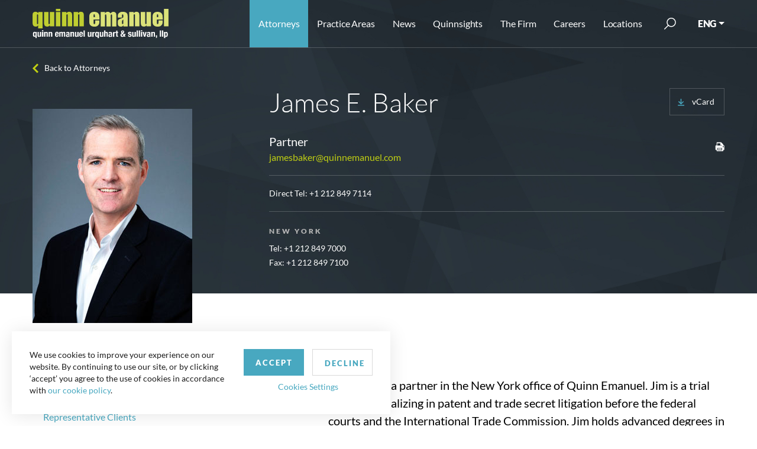

--- FILE ---
content_type: text/html; charset=utf-8
request_url: https://www.quinnemanuel.com/attorneys/baker-james-e/
body_size: 19721
content:

<!DOCTYPE html>
<html lang="en">
<head>
    <meta charset="utf-8">

    <meta name="viewport" content="width=device-width, initial-scale=1, shrink-to-fit=no">
    <meta name="format-detection" content="telephone=no" />
    <meta name="google-site-verification" content="tFjkM15kqPyBnUNW-LYSgstILkvq1Bxn6Kz3aTUfN_I" />
    <meta name="theme-color" content="#a3bb05">
    <link rel="icon" sizes="192x192" href="/useradmin-icon.png">
    <meta name="ROBOTS" content="ALL" />
    <meta name="Slurp" content="NOYDIR" />
    <meta name="Slurp" content="NOODP" />
    <meta name="msvalidate.01" content="D192DB59B1D0AF1E751FE67445203F70" />

    
    
    <title>James E. Baker | Quinn Emanuel Urquhart &amp; Sullivan, LLP</title>
                    <meta name="description" content="James E. Baker -  Quinn Emanuel attorneys are some of the most talented trial lawyers in the world. " />
                        <link rel="alternate" hreflang="en-US" href="https://www.quinnemanuel.com/attorneys/baker-james-e/" />
                        <link rel="alternate" hreflang="zh-CN" href="https://www.quinnemanuelchs.com/attorneys/baker-james-e/" />
                        <link rel="alternate" hreflang="ko" href="https://www.quinnkorea.com/attorneys/baker-james-e/" />
                        <link rel="alternate" hreflang="x-default" href="https://www.quinnemanuel.com/attorneys/baker-james-e/" />
    
    
    <script type="application/ld+json">
        {
        "@context": "http://schema.org",
        "@type": "Person",
        "name":  "James E. Baker",
        "url":  "https://www.quinnemanuel.com/attorneys/baker-james-e/",
        "image":  "https://www.quinnemanuel.com/media/cild5uv2/barker-james-2018-color.jpg",
        "jobTitle":"Partner",
        "telephone": "+1 212 849 7114",
        "email": "jamesbaker@quinnemanuel.com ",

        "worksFor": {
        "@type": "Organization",
        "name": "Quinn Emanuel"
        }


        }
    </script>

                            <link rel="canonical" href="https://www.quinnemanuel.com/attorneys/baker-james-e/" />

    <link rel="shortcut icon" href="/dist/img/favicon.ico" type="image/icon" />
    <link rel="stylesheet" href="/dist/css/style.css?v=639045482497551095" />
    <link rel="stylesheet" href="/dist/css/app.css?v=639045482497551095" />
    <link href="/css/style-dropdown-rich-text.css" rel="stylesheet" />
    <script src="/dist/js/app.js?v=639045482497551095"></script>
     <script async src="https://www.googletagmanager.com/gtag/js?id=UA-17720203-1"></script>
 <script>
            window.dataLayer = window.dataLayer || [];
            function gtag() { dataLayer.push(arguments); }
			gtag('js', new Date());
            gtag('config', 'UA-17720203-1', {
                'anonymize_ip': true,
                'cookieName': 'gaCookie',
                'cookieDomain': 'www.quinnemanuel.com',
                'cookieExpires': 63072000,   // 2 years in seconds.
                'cookieUpdate': 'true',
                'cookieFlags': 'SameSite=None; Secure',
            });
        </script>
    <script type="text/javascript">
        window._mfq = window._mfq || []; (function () {
            var mf = document.createElement("script"); mf.type = "text/javascript"; mf.async = true; mf.src = "//cdn.mouseflow.com/projects/8e58752a-4185-48a9-a4c0-1d8a0a196006.js"; document.getElementsByTagName("head")[0].appendChild(mf);
        })();
    </script>
            <script>
                (function (w, d, s, l, i) {
                    w[l] = w[l] || []; w[l].push({ 'gtm.start': new Date().getTime(), event: 'gtm.js' });
                    var f = d.getElementsByTagName(s)[0], j = d.createElement(s), dl = l != 'dataLayer' ? '&l=' + l : '';
                    j.async = true; j.src = 'https://www.googletagmanager.com/gtm.js?id=' + i + dl;
                    f.parentNode.insertBefore(j, f);
                })(window, document, 'script', 'dataLayer', 'GTM-NBGL3QC');
            </script>
        <script>
            piAId = '866552';
            piCId = '114357';
            piHostname = 'pi.pardot.com';
            (function () {
                function async_load() {
                    var s = document.createElement('script');
                    s.type = 'text/javascript';
                    s.src = ('https:' == document.location.protocol ? 'https://pi' : 'http://cdn') + '.pardot.com/pd.js';
                    var c = document.getElementsByTagName('script')[0];
                    c.parentNode.insertBefore(s, c);
                }
                if (window.attachEvent) {
                    window.attachEvent('onload', async_load);
                }
                else {
                    window.addEventListener('load', async_load, false);
                }
            })();
        </script>
        <script async="async" src="/js/avril.js" type="application/javascript"></script>
</head>
<body>
            <noscript>
                <iframe src="https://www.googletagmanager.com/ns.html?id=GTM-NBGL3QC" height="0" width="0" style="display:none;visibility:hidden"></iframe>
            </noscript>
    <div class="page-wrapper">
        <!-- Header section starts from here -->
        <header class="fixed-top">
            <nav class="navbar navbar-expand-lg">
                <div class="container">
                    <a href="/" class="navbar-brand">
        <img src="/media/phyidkre/website-logo.svg" alt=" Logo" width="230" height="50">
    </a>
                    <button class="navbar-toggler" type="button" data-toggle="collapse" data-target="#divNavbar" aria-controls="divNavbar" aria-expanded="false" aria-label="Toggle navigation">
                        <span class="navbar-toggler-icon"></span>
                    </button>
                    <div class="collapse navbar-collapse" id="divNavbar">
        <ul class="list-unstyled navbar-nav ml-auto">
            <li class="" id="liAttorney"><a href="/attorneys" title="Attorneys">Attorneys</a></li>
            <li class="dropdown" id="liPracticeAreas">
                <span class="caret" data-toggle="dropdown"></span>
                <a class="dropdown-toggle" id="linkPracticeAreas" href="/practice-areas/" aria-haspopup="true" aria-expanded="false" data-toggle="dropdown" title="Practice Areas">Practice Areas</a>
                <div class="dropdown-menu">
<div class="container">
<div class="row"><!-- LEFT COLUMN: View All + Regional Practices -->
<div class="col-md-12 col-lg-3">
<div class="practice-areas-links"><a href="/practice-areas/">View All Practice Areas</a></div>
<hr style="border-top: 1px solid #ddd; margin: 10px 0;" />
<h6 style="text-transform: uppercase; font-weight: 600; margin-bottom: 10px; color: #666;">Regional Practices</h6>
<ul class="list-unstyled mb-3">
<li><a href="/practice-areas/india-disputes-practice/">India Disputes Practice</a></li>
<li><a href="/practice-areas/latin-america-practice/">Latin America Practice</a></li>
<li><a href="/practice-areas/middle-east-north-africa-practice/">Middle East &amp; North Africa Practice</a></li>
<li><a href="/practice-areas/russia-disputes-practice/">Russia Disputes Practice</a></li>
</ul>
</div>
<!-- RIGHT SECTION: Main Practice Areas -->
<div class="col-md-12 col-lg-9">
<div class="row"><!-- First Column -->
<div class="col-md-4 col-lg-4">
<ul class="list-unstyled">
<li><a href="/practice-areas/accounting-financial-reporting-litigation/">Accounting &amp; Financial Reporting Litigation</a></li>
<li><a href="/practice-areas/antitrust-and-competition/">Antitrust &amp; Competition</a></li>
<li><a href="/practice-areas/appellate-practice/">Appellate Practice</a></li>
<li><a href="/practice-areas/art-litigation/">Art Litigation</a></li>
<li><a href="/practice-areas/artificial-intelligence/">Artificial Intelligence</a></li>
<li><a href="/practice-areas/bankruptcy-and-restructuring/">Bankruptcy &amp; Restructuring</a></li>
<li><a href="/practice-areas/blockchain-and-digital-asset-group-practice/">Blockchain and Digital Asset Practice</a></li>
<li><a href="/practice-areas/cannabis-litigation/">Cannabis Litigation</a></li>
<li><a href="/practice-areas/class-action-and-mass-arbitration-group/">Class Action and Mass Arbitration Group</a></li>
<li><a href="/practice-areas/commodities-and-derivatives/">Commodities and Derivatives</a></li>
<li><a href="/practice-areas/construction-litigation/">Construction Litigation</a></li>
<li><a href="/practice-areas/copyright-litigation/">Copyright Litigation</a></li>
<li><a href="/practice-areas/corporate-governance-litigation/">Corporate Governance Litigation</a></li>
<li><a href="/practice-areas/crisis-law-strategy-group/">Crisis Law &amp; Strategy Group</a></li>
<li><a href="/practice-areas/data-privacy-security/">Data Privacy &amp; Security</a></li>
<li><a href="/practice-areas/delaware-practice/">Delaware Practice</a></li>
<li><a href="/practice-areas/domestic-u-s-arbitration/">Domestic U.S. Arbitration</a></li>
<li><a href="/practice-areas/education-practice-group/">Education Practice Group</a></li>
<li><a href="/practice-areas/employment-litigation-and-counseling/">Employment Litigation &amp; Counseling</a></li>
<li><a href="/practice-areas/energy-sector-disputes/">Energy Sector Disputes</a></li>
<li><a href="/practice-areas/environmental-litigation/">Environmental Litigation</a></li>
</ul>
</div>
<!-- Second Column -->
<div class="col-md-4 col-lg-4">
<ul class="list-unstyled">
<li><a href="/practice-areas/environmental-social-and-governance-esg-litigation/">Environmental, Social and Governance ("ESG") Practice</a></li>
<li><a href="/practice-areas/false-claims-act/">False Claims Act</a></li>
<li><a href="/practice-areas/global-asset-recovery-practice/">Global Asset Recovery Practice</a></li>
<li><a href="/practice-areas/government-regulatory-litigation/">Government &amp; Regulatory Litigation</a></li>
<li><a href="/practice-areas/government-contracts-litigation/">Government Contracts Litigation</a></li>
<li><a href="/practice-areas/health-care-litigation/">Health Care Litigation</a></li>
<li><a href="/practice-areas/insurance-and-reinsurance-litigation/">Insurance &amp; Reinsurance Litigation</a></li>
<li><a href="/practice-areas/insurance-recovery/">Insurance Recovery</a></li>
<li><a href="/practice-areas/international-arbitration/">International Arbitration</a></li>
<li><a href="/practice-areas/international-disputes/">International Disputes</a></li>
<li><a href="/practice-areas/international-trade-commission-proceedings/">International Trade Commission Proceedings</a></li>
<li><a href="/practice-areas/internet-litigation/">Internet Litigation</a></li>
<li><a href="/practice-areas/investigations-government-enforcement-white-collar-criminal-defense-practice/">Investigations, Government Enforcement &amp; White Collar Criminal Defense Practice</a></li>
<li><a href="/practice-areas/investment-fund-litigation/">Investment Fund Litigation</a></li>
<li><a href="/practice-areas/lender-liability-and-other-banking-and-financial-institution-litigation/">Lender Liability &amp; Other Banking Financial Institution Litigation</a></li>
<li><a href="/practice-areas/life-sciences-litigation/">Life Sciences Litigation</a></li>
<li><a href="/practice-areas/litigation-representing-plaintiffs/">Litigation Representing Plaintiffs</a></li>
<li><a href="/practice-areas/media-and-entertainment-litigation/">Media &amp; Entertainment Litigation</a></li>
<li><a href="/practice-areas/mergers-acquisitions-litigation/">Mergers &amp; Acquisitions Litigation</a></li>
<li><a href="/practice-areas/partnership-and-founders-dispute-litigation/">Partnership and Founders Dispute Litigation</a></li>
</ul>
</div>
<!-- Third Column -->
<div class="col-md-4 col-lg-4">
<ul class="list-unstyled">
<li><a href="/practice-areas/patent-litigation/">Patent Litigation</a></li>
<li><a href="/practice-areas/post-grant-practice/">Post-Grant Practice</a></li>
<li><a href="/practice-areas/product-liability-and-mass-torts-litigation/">Product Liability &amp; Mass Torts Litigation</a></li>
<li><a href="/practice-areas/real-estate-litigation/">Real Estate Litigation</a></li>
<li><a href="/practice-areas/satellite-and-aerospace-litigation/">Satellite &amp; Aerospace Litigation</a></li>
<li><a href="/practice-areas/securities-enforcement-defense-practice/">Securities Enforcement Defense Practice</a></li>
<li><a href="/practice-areas/securities-litigation/">Securities Litigation</a></li>
<li><a href="/practice-areas/sexual-harassment-employment-discrimination/">Sexual Harassment &amp; Employment Discrimination</a></li>
<li><a href="/practice-areas/shareholder-activism/">Shareholder Activist Litigation</a></li>
<li><a href="/practice-areas/sovereign-litigation-arbitration-and-workouts/">Sovereign Litigation, Arbitration and Workouts</a></li>
<li><a href="/practice-areas/special-situations/" title="Special Situations">Special Situations</a></li>
<li><a href="/practice-areas/sports-litigation/">Sports Litigation</a></li>
<li><a href="/practice-areas/state-attorney-general-litigation/">State Attorney General Litigation</a></li>
<li><a href="/practice-areas/structured-finance-and-derivatives-litigation/">Structured Finance &amp; Derivatives Litigation</a></li>
<li><a href="/practice-areas/tax-disputes/">Tax Disputes</a></li>
<li><a href="/practice-areas/trade-secret-litigation/">Trade Secret Litigation</a></li>
<li><a href="/practice-areas/trademark-trade-dress-unfair-competition-false-advertising-and-publicity-rights-litigation/">Trademark, Trade Dress, Unfair Competition/False Advertising, and Publicity Rights Litigation</a></li>
<li><a href="/practice-areas/wildfire-litigation/">Wildfire Litigation</a></li>
<li><a href="/practice-areas/wills-estates-and-trusts-disputes/" title="Wills, Estates and Trusts Disputes">Wills, Estates and Trusts Disputes</a></li>
</ul>
</div>
</div>
</div>
<!-- /.col-lg-9 --></div>
<!-- /.row --></div>
<!-- /.container --></div>
            </li>
            <li class="dropdown" id="liFirmsNews">
                <span class="caret" data-toggle="dropdown"></span>
                <a class="dropdown-toggle" href="/the-firm/news-events/" aria-haspopup="true" aria-expanded="false" data-toggle="dropdown" title="News">News</a>
                <div class="dropdown-menu">
                    <div class="container">
                        <div class="row">
                            <div class="col-12 p-lg-0">
                                
                                <ul class="list-unstyled">
                                            <li><a href="/the-firm/news-events/#byNewsType=1748" title="Awards">Awards</a></li>
                                            <li><a href="/the-firm/news-events/#byNewsType=1749" title="Firm News">Firm News</a></li>
                                            <li><a href="/the-firm/news-events/#byNewsType=1753" title="Events">Events</a></li>
                                            <li><a href="/the-firm/news-events/#byNewsType=17096" title="Firm Memoranda">Firm Memoranda</a></li>
                                            <li><a href="/the-firm/news-events/#byNewsType=1750" title="Business Litigation Reports">Business Litigation Reports</a></li>

                                    
                                </ul>
                            </div>
                        </div>
                    </div>
                </div>
            </li>
            <li class="" id="liQuinnsights">
                <a href="https://quinnsights.quinnemanuel.com" title="Quinnsights" target="_blank">Quinnsights</a>
            </li>
            <li class="dropdown" id="liAboutUs">
                <span class="caret" data-toggle="dropdown"></span>
                <a class="dropdown-toggle" href="/the-firm/about-us/" aria-haspopup="true" aria-expanded="false" data-toggle="dropdown" title="The Firm">The Firm</a>
                <div class="dropdown-menu">
                    <div class="container">
                        <div class="row">
                            <div class="col-12 p-lg-0">
                                
                                <ul class="list-unstyled">
                                    <li><a href="/the-firm/about-us/">About Quinn Emanuel</a></li>
                                    
                                        <li><a href="/the-firm/our-notable-victories/" title="Our Notable Victories">Our Notable Victories</a></li>
                                                                            <li><a href="/the-firm/videos">Videos</a></li>
                                                                            <li><a href="/offices/" title="Contact Us">Contact Us</a></li>
                                                                            <li><a href="/the-firm/charitable-giving/">Charitable Giving</a></li>
                                </ul>
                            </div>
                        </div>
                    </div>
                </div>
            </li>

                <li class="dropdown" id="liCareers">
                    <span class="caret" data-toggle="dropdown"></span>
                    <a class="dropdown-toggle" href="/careers/our-culture/why-work-here/" aria-haspopup="true" aria-expanded="false" data-toggle="dropdown">Careers</a>
                    <div class="dropdown-menu">
                        <div class="container">
                            <div class="row">
                                <div class="col-md-6 p-lg-0">
                                    <h3>OUR CULTURE</h3>
                                    <ul class="list-unstyled">
                                        <li><a href="/careers/our-culture/why-work-here/">Why Work Here</a></li>
                                        <li><a href="/careers/our-culture/what-distinguishes-our-firm/">What Distinguishes Our Firm</a></li>
                                        <li><a href="/work-from-anywhere/">Work From Anywhere</a></li>
                                        <li><a href="/careers/our-culture/our-philosophy/">Our Philosophy</a></li>
                                        <li></li>
                                        <li><a href="/artists-in-residence">Artists-In-Residence Program</a></li>
                                    </ul>
                                    <h3>SUMMER PROGRAM</h3>
                                    <ul class="list-unstyled">
                                        <li><a href="/careers/summer-program/summer-program-in-a-nutshell/">Summer Program in a Nutshell</a></li>
                                        <li><a href="/careers/summer-program/summer-associate-testimonials/">Summer Associate Testimonials</a></li>
                                    </ul>
                                </div>

                                <div class="col-md-6 p-lg-0">
                                    <h3>APPLICATION PROCESS</h3>
                                    <ul class="list-unstyled">
                                        <li><a href="/careers/recruiting/recruiting-events-schedule/">Recruiting Events & Schedule</a></li>
                                        <li><a href="/careers/recruiting/frequently-asked-questions/">FAQ</a></li>
                                        <li><a href="/careers/recruiting/recruiting-contacts/">Recruiting Contacts</a></li>
                                    </ul>
                                    <h3>Careers</h3>
                                    <ul>
                                        <li>
                                            <a href="/careers/us-compensation-and-benefits/">US Compensation & Benefits</a>
                                        </li>
                                        <li>
                                            <a href="/careers/international-career-opportunities/">International Career Opportunities</a>
                                        </li>
                                    </ul>
                                </div>

                            </div>
                        </div>
                    </div>
                </li>
            <li class="dropdown" id="liLocation">
                <span class="caret" data-toggle="dropdown"></span>
                <a class="dropdown-toggle" id="linkLocation" href="/offices/" aria-haspopup="true" aria-expanded="false" aria-haspopup="true" aria-expanded="false" data-toggle="dropdown" title="Locations">Locations</a>
                    <div class="dropdown-menu">
        <div class="container">
            <div class="row">
                <div class="location-main-link">
                    <div class="practice-areas-links">
                        <a href="/offices/">View all Locations</a>
                    </div>
                </div>
                <div class="location-links">
                            <div class="">
                                <h3>Locations</h3>
                                <ul class="list-unstyled">
                                            <li><a href="/offices/abu-dhabi/" title="Abu Dhabi">Abu Dhabi</a></li>
                                            <li><a href="/offices/atlanta/" title="Atlanta">Atlanta</a></li>
                                            <li><a href="/offices/austin/" title="Austin">Austin</a></li>
                                            <li><a href="/offices/beijing/" title="Beijing">Beijing</a></li>
                                            <li><a href="/offices/berlin/" title="Berlin">Berlin </a></li>
                                            <li><a href="/offices/boston/" title="Boston">Boston</a></li>
                                            <li><a href="/offices/brussels/" title="Brussels">Brussels</a></li>
                                            <li><a href="/offices/chicago/" title="Chicago">Chicago</a></li>
                                            <li><a href="/offices/dallas/" title="Dallas">Dallas</a></li>
                                            <li><a href="/offices/dubai/" title="Dubai">Dubai</a></li>
                                            <li><a href="/offices/hamburg/" title="Hamburg">Hamburg</a></li>
                                            <li><a href="/offices/hong-kong/" title="Hong Kong">Hong Kong</a></li>
                                            <li><a href="/offices/houston/" title="Houston">Houston</a></li>
                                            <li><a href="/offices/london/" title="London">London</a></li>
                                            <li><a href="/offices/los-angeles/" title="Los Angeles">Los Angeles</a></li>
                                            <li><a href="/offices/mannheim/" title="Mannheim">Mannheim</a></li>
                                            <li><a href="/offices/miami/" title="Miami">Miami</a></li>
                                            <li><a href="/offices/munich/" title="Munich">Munich</a></li>
                                            <li><a href="/offices/neuilly-la-defense/" title="Neuilly-La Defense">Neuilly-La Defense</a></li>
                                            <li><a href="/offices/new-york/" title="New York">New York</a></li>
                                            <li><a href="/offices/paris/" title="Paris">Paris</a></li>
                                            <li><a href="/offices/perth/" title="Perth">Perth</a></li>
                                            <li><a href="/offices/riyadh/" title="Riyadh">Riyadh</a></li>
                                            <li><a href="/offices/salt-lake-city/" title="Salt Lake City">Salt Lake City</a></li>
                                            <li><a href="/offices/san-francisco/" title="San Francisco">San Francisco</a></li>
                                            <li><a href="/offices/seattle/" title="Seattle">Seattle</a></li>
                                            <li><a href="/offices/shanghai/" title="Shanghai">Shanghai</a></li>
                                            <li><a href="/offices/silicon-valley/" title="Silicon Valley">Silicon Valley</a></li>
                                            <li><a href="/offices/singapore/" title="Singapore">Singapore</a></li>
                                            <li><a href="/offices/stuttgart/" title="Stuttgart">Stuttgart</a></li>
                                            <li><a href="/offices/sydney/" title="Sydney">Sydney</a></li>
                                            <li><a href="/offices/tokyo/" title="Tokyo">Tokyo</a></li>
                                            <li><a href="/offices/washington-d-c/" title="Washington, D.C.">Washington, D.C.</a></li>
                                            <li><a href="/offices/wilmington/" title="Wilmington">Wilmington</a></li>
                                            <li><a href="/offices/zurich/" title="Zurich">Zurich</a></li>
                                </ul>
                            </div>

                </div>
            </div>
        </div>
    </div>

            </li>
        </ul>
        <div class="search-bar" id="searchBar">
            <a href="javascript:;" class="btn-search"><span class="d-none" role="button">submit</span></a>
            <form action="/search" method="post">
                
                <input name="q" id="tbxSearch" type="text" value="" placeholder="Search" />
                <input type="submit" value="" />
            </form>
        </div>
        <div class="dropdown-select">

            <a class="dropdown-toggle" href="javascript:;" data-toggle="dropdown" role="button">ENG</a>
            <div class="dropdown-menu">
                <a href="https://www.quinnemanuelchs.com/attorneys/baker-james-e/">中文</a>
            <a href="https://www.quinnkorea.com/attorneys/baker-james-e/">한국어</a>
    <a href="http://www.quinnjapan.com/">日本語</a>
            </div>
        </div>
    </div>

<script>
    function GotoSearchPage() {
        var str = $("#tbxSearch").val();

        str = str.replace(/[^a-z0-9\s\.\,\"]/gi, '').replace(/[_\s]/g, ' ');
        $("#tbxSearch").val(str);
        window.location.href = "/search?q=" + $("#tbxSearch").val();
    }
</script>
                </div>
            </nav>
            
        </header>
        <main>
            




<div class="attorney-detailPage">
    <div class="page-wrapper">
                            <section class="cmn-banner black-banner atn-dtl-bnr">
                                <img src="/dist/img/0.gif" class="div-img back-image" height="400" alt="Attorney Detail Banner">
                                <div class="container">
                                    <a class="back-link" href="javascript:;" onclick="backToList()">Back to Attorneys</a>
                                    <div class="row with-extra align-items-baseline">
                                        <div class="col-md-12 col-lg-4 left-img">
                                                                <span class="atn-img">
                                                                    <img src="/media/cild5uv2/barker-james-2018-color.jpg" alt="Baker, James E." title="Baker, James E." height="362" width="270" />
                                                                </span>

                                        </div>
                                        <div class="col-md-12 col-lg-8 right-info">
                                            <div class="name-info partner-div">
                                                <div class="atn-basic-details">
                                                    <h1>James E.  Baker</h1>
                                                    <h4>
Partner
                                                    </h4>
                                                                <a href="mailto:jamesbaker@quinnemanuel.com ">jamesbaker@quinnemanuel.com </a>


                                                </div>
                                                <div class="extra-info">
                                                    <div class="lang-area">

                                                        <a href="/vcard-generator/?id=3529" class="download">
                                                            <img src="/dist/img/dowanload.svg" alt="download" />
                                                            <span>vCard</span>
                                                        </a>
                                                    </div>
                                                    <div class="date-share socialsharer justify-content">
                                                        <ul class="list-unstyled detail-share">
                                                            
                                                            
                                                            <li onClick="javascript:printProfileBio(3529,'english');"><a title="Print
" href="javascript:;" onClick="javascript:printProfileBio(3529,'english');"><img src="/dist/img/icon-print.svg" class="svg" height="16" width="16" alt="Print Icon"></a></li>
                                                        </ul>
                                                    </div>
                                                </div>
                                            </div>
                                                    <div class="name-info new-data">
                                                        <div class="atn-basic-details">

                                                                <span class="direct-phone">

                                                                        <span>
                                                                            Direct Tel:  <a href='tel:+1 212 849 7114'>+1 212 849 7114</a>

                                                                        </span>





                                                                </span>
                                                        </div>
                                                    </div>
                                                                    <div class="atn-contact">
                                                                        <h6>New York</h6>

                                                                            <a href="tel:++1 212 849 7000">Tel: +1 212 849 7000</a>

                                                                            <span>Fax: +1 212 849 7100</span>
                                                                    </div>

                                        </div>
                                    </div>
                                </div>
                            </section>
                            <section class="new-social-layout">
                                <div class="container">
                                    <div class="row">
                                        <div class="col-12">

                                        </div>
                                    </div>
                                </div>
                            </section>
                            <!-- Attorney information -->
                            <section class="attorneys-detail">
                                <div class="container">
                                    <div class="row">
                                        <div class="col-12 col-md-5 col-lg-4 left-side">
                                            <ul id="tabs" class="list-unstyled nav nav-tabs" role="tablist">
                                                    <li class="nav-item">
                                                        <a id="tab-A" href="#pane-A" class="nav-link active" data-toggle="tab" role="tab">Biography
</a>
                                                    </li>

                                                    <li class="nav-item">
                                                        <a id="tab-B" href="#pane-B" class="nav-link" data-toggle="tab" role="tab">
                                                            Representative Clients

                                                        </a>
                                                    </li>

                                                    <li class="nav-item">
                                                        <a id="tab-C" href="#pane-C" class="nav-link" data-toggle="tab" role="tab">Notable Representations
</a>
                                                    </li>
                                                                                                        <li class="nav-item">
                                                            <a id="tab-D" href="#pane-D" class="nav-link" data-toggle="tab" role="tab">Practice Areas
</a>
                                                        </li>
                                                                                                    <li class="nav-item">
                                                        <a id="tab-E" href="#pane-E" class="nav-link" data-toggle="tab" role="tab">Education
</a>
                                                    </li>
                                                                                                    <li class="nav-item">
                                                        <a id="tab-F" href="#pane-F" class="nav-link" data-toggle="tab" role="tab">Admissions
</a>
                                                    </li>
                                                                                                

                                                    <li class="nav-item">
                                                        <a id="tab-J" href="#pane-J" class="nav-link" data-toggle="tab" role="tab">Publications and Lectures
</a>
                                                    </li>
                                                                                                    <li class="nav-item">
                                                        <a id="tab-K" href="#pane-K" class="nav-link" data-toggle="tab" role="tab">Professional Activities
</a>
                                                    </li>

                                                <li class="nav-item news-tab">
                                                    <a id="tab-L" href="#pane-L" class="nav-link" data-toggle="tab" role="tab">Recent News
</a>
                                                </li>
                                                                                            </ul>
                                        </div>
                                        <div class="col-12 col-md-7 col-lg-7 ml-auto right-side">
                                            <div id="content" class="tab-content" role="tablist">
                                                    <div id="pane-A" class="card tab-pane fade show active" role="tabpanel" aria-labelledby="tab-A">
                                                        <div class="card-header" role="tab" id="heading-A">
                                                            <a data-toggle="collapse" href="#collapse-A" aria-expanded="true" aria-controls="collapse-A">
                                                                Biography

                                                            </a>
                                                        </div>
                                                        <div id="collapse-A" class="collapse show" data-parent="#content" role="tabpanel" aria-labelledby="heading-A">
                                                            <div class="card-body">
                                                                <div class="atn-details">
                                                                    <p>Jim Baker is a partner in the New York office of Quinn Emanuel. Jim is a trial lawyer specializing in patent and trade secret litigation before the federal courts and the International Trade Commission. Jim holds advanced degrees in polymer and textile chemistry and has litigated numerous cases involving a wide array of complex technologies, including pharmaceuticals, industrial chemicals, and high-tech. Jim’s practice also includes Petitions for Inter Partes Review (IPR) and related trial proceedings before the Patent Office.</p>
<p>In the life sciences arena, Jim represents established pharmaceutical companies, biotech companies, and start-ups. Jim is known for his expertise in the area of Hatch Waxman and has counseled clients around the world with respect to life cycle management and related FDA issues. Jim also conducts due diligence for these clients with respect to their product acquisitions.       </p>
<p>Jim has been selected by Thomson Reuter’s <em>Super Lawyers </em>as a Super Lawyer in Intellectual Property Litigation in New York and a “Rising Star.”            </p>
                                                                </div>
                                                            </div>
                                                        </div>
                                                    </div>

                                                    <div id="pane-B" class="card tab-pane fade" role="tabpanel" aria-labelledby="tab-B">
                                                        <div class="card-header" role="tab" id="heading-B">
                                                            <a class="collapsed" data-toggle="collapse" href="#collapse-B" aria-expanded="false" aria-controls="collapse-B">
                                                                Representative Clients

                                                            </a>
                                                        </div>
                                                        <div id="collapse-B" class="collapse" data-parent="#content" role="tabpanel" aria-labelledby="heading-B">
                                                            <div class="card-body">
                                                                <div class="atn-details">
                                                                    <ul>
<li>Veloxis Pharmaceuticals</li>
<li>Sarepta Therapeutics</li>
<li>Opko Pharmaceuticals</li>
<li>Medytox</li>
<li>Waymo (a Google subsidiary)</li>
<li>RKW Group</li>
<li>The Dow Chemical Company</li>
<li>Avery Dennison</li>
<li>DSM Engineering Plastics</li>
</ul>
                                                                </div>
                                                            </div>
                                                        </div>
                                                    </div>

<div id="pane-C" class="card tab-pane fade" role="tabpanel" aria-labelledby="tab-C">
                                                        <div class="card-header" role="tab" id="heading-C">
                                                            <a class="collapsed" data-toggle="collapse" href="#collapse-C" aria-expanded="false" aria-controls="collapse-C">
                                                                Notable Representations

                                                            </a>
                                                        </div>
                                                        <div id="collapse-C" class="collapse" role="tabpanel" data-parent="#content" aria-labelledby="heading-C">
                                                            <div class="card-body">
                                                                <div class="atn-details">

                                                                    <ul>
<li>Representing Complainant Medytox at the International Trade Commission in trade secret action related to botulinum toxin drug products.</li>
<li>Representing Plaintiff Veloxis Pharmaceuticals in series of Hatch Waxman actions related to ENVARSUS® (tacrolimus) XR, a treatment for the prophylaxis of organ rejection in kidney transplant patients. Obtained favorable settlement in lead case with two-follow on cases pending. </li>
<li>Representing Defendant Sarepta Therapeutics in patent actions related to the gene therapy ELEVIDYS (delandistrogene-moxeparvovec-rokl), a lifesaving gene therapy treatment for Duchenne Muscular Dystrophy.</li>
<li>Represented Plaintiff Speyside Medical against Medtronic in patent action related to transcatheter aortic valve replacement surgery (TAVR). Obtained favorable settlement on the eve of trial. </li>
<li>Represented Markforged in patent action related to 3D metal printing. Complaint filed in late March and tried to a jury in July of the same year. Obtained jury verdict of noninfringement.</li>
<li>Represented Markforged in trade secret action related to 3D metal printing. Obtained favorable settlement. </li>
<li>Represented Waymo (a Google subsidiary) against Uber in patent and trade secret action related to self-driving cars. Obtained favorable settlement after week of trial. This high profile case was the subject of numerous articles, including a major story in the October 2018 edition of the New Yorker entitled “Stop, Thief.” </li>
<li>Represented Bio-Rad at the International Trade Commission in patent action related to microfluidic devices used in the preparation of DNA samples and libraries for Next Generation Sequencing (NGS). Obtained exclusion order after finding of infringement.</li>
<li>Represented Bio-Rad at the Patent Office in Inter Partes Review proceedings related to patents covering Bio-Rad’s microfluidic devices. Successfully convinced the Patent Office to deny institution of twelve petitions seeking to invalidate Bio-Rad’s patents.   </li>
<li>Represented Qiagen in patent and trade secret dispute concerning polymerase chain reaction (PCR) technology. Obtained complete dismissal of trade secret claims.  </li>
<li>Represented The Dow Chemical Company at the Patent Office in Inter Partes Review proceedings related to opaque emulsion polymers. Obtained judgment upholding validity of patents.  </li>
<li>Represented The Dow Chemical Company at International Trade Commission in patent and trade secret action related to opaque emulsion polymers. After uncovering evidence of massive spoliation by Respondents, obtained default judgment, an unprecedented 25-year exclusion order, and almost $2 million in sanctions.</li>
<li>Represented Avery Dennison against 3M in patent and antitrust action related to retroreflective sheeting. After successfully opposing motion for preliminary injunction, obtained favorable settlement.   </li>
<li>Represented Medicis Pharmaceutical in Hatch Waxman action related to the topical steroid VANOS (fluocinonide)®, a treatment for inflammation caused by several skin conditions. Settled with defendants admitting infringement and validity of the patents-in-suit.</li>
<li>Represented DSM in patent and unfair competition action related to ballistic protection materials constructed from ultra-high molecular weight polyethylene fiber.  Obtained favorable settlement.     </li>
<li>Represented Johnson &amp; Johnson subsidiary in patent arbitration related to biomimetic erythropoietin (EPO). Obtained favorable award after thirty-four days of trial.</li>
<li>Represented EKR Therapeutics in Hatch Waxman action related to CARDENE® (nicardipine) I.V., a treatment for hypertension. Obtained summary judgment of infringement.</li>
<li>Represented InterActiveCorp and LendingTree.com in patent action related to internet business methods. Successfully invalidated five of the six asserted claims and overturned the district court’s summary judgment ruling of infringement with respect to the sole-surviving claim following an appeal to the Federal Circuit. </li>
<li>Represented Stiefel Labs and Connetics in Hatch Waxman action related to OLUX (clobetasol propionate)®, a treatment for plaque psoriasis. After receiving favorable claim construction and denial of defendant’s motion for summary judgment, obtained favorable settlement.  </li>
<li>Represented Purdue Pharma in Hatch Waxman action related to OXYCONTIN (oxycodone)®.</li>
<li>Represented King Pharmaceuticals in a series of Hatch Waxman actions related to the muscle-relaxant drug SKELAXIN® (metaxalone).</li>
<li>Represented Miltex in trade secret action related to dental devices. </li>
<li>Represented Barnesandnoble.com against Amazon in first-ever patent infringement action related to online shopping methods. </li>
<li>Represented Hyosung at the International Trade Commission in patent action related to methods of manufacturing polyester used in tire cord.</li>
<li>Represented King Pharmaceuticals in $800 million acquisition of SONATA® (zaleplon) and SKELAXIN® (metaxalone) from Elan PLC.</li>
</ul>

                                                                </div>
                                                            </div>
                                                        </div>
                                                    </div>
                                                                                                        <div id="pane-D" class="card tab-pane fade" role="tabpanel" aria-labelledby="tab-D">
                                                            <div class="card-header" role="tab" id="heading-D">
                                                                <a class="collapsed" data-toggle="collapse" href="#collapse-D" aria-expanded="false" aria-controls="collapse-D">
                                                                    Practice Areas

                                                                </a>
                                                            </div>
                                                            <div id="collapse-D" class="collapse" role="tabpanel" data-parent="#content" aria-labelledby="heading-D">
                                                                <div class="card-body">
                                                                    <div class="atn-details">
                                                                            <ul>
                                                                                        <li>                    <a title='Patent Litigation' 
                    style='cursor: pointer;'
                    href='/practice-areas/patent-litigation/'>Patent Litigation</a>
</li>
                                                                                        <li>                    <a title='Life Sciences  Litigation' 
                    style='cursor: pointer;'
                    href='/practice-areas/life-sciences-litigation/'>Life Sciences  Litigation</a>
</li>
                                                                                        <li>                    <a title='Life Science: Pharmaceutical Patent Litigation' 
                    style='cursor: pointer;'
                    href='/practice-areas/life-sciences-litigation/life-science-pharmaceutical-patent-litigation/'>Life Science: Pharmaceutical Patent Litigation</a>
</li>
                                                                                        <li>                    <a title='Life Science: Biotechnology' 
                    style='cursor: pointer;'
                    href='/practice-areas/life-sciences-litigation/life-science-biotechnology/'>Life Science: Biotechnology</a>
</li>
                                                                                        <li>                    <a title='Trade Secret Litigation' 
                    style='cursor: pointer;'
                    href='/practice-areas/trade-secret-litigation/'>Trade Secret Litigation</a>
</li>
                                                                                        <li>                    <a title='Internet Litigation' 
                    style='cursor: pointer;'
                    href='/practice-areas/internet-litigation/'>Internet Litigation</a>
</li>
                                                                            </ul>

                                                                    </div>
                                                                </div>
                                                            </div>
                                                        </div>

                                                    <div id="pane-E" class="card tab-pane fade" role="tabpanel" aria-labelledby="tab-E">
                                                        <div class="card-header" role="tab" id="heading-D">
                                                            <a class="collapsed" data-toggle="collapse" href="#collapse-E" aria-expanded="false" aria-controls="collapse-E">
                                                                Education

                                                            </a>
                                                        </div>
                                                        <div id="collapse-E" class="collapse" role="tabpanel" data-parent="#content" aria-labelledby="heading-E">
                                                            <div class="card-body">
                                                                <div class="atn-details">
                                                                    <ul>
<li><strong>University of Georgia</strong><br />(J.D., <em>cum laude,</em> 2000)
<ul>
<li><em>Journal of Intellectual Property Law:</em>
<ul>
<li>Member of the Managing and Editorial Boards</li>
</ul>
</li>
</ul>
</li>
<li><strong>Georgia Institute of Technology</strong><br />(M.S., Polymer &amp; Textile Chemistry, 1997)<br />(B.S., Polymer &amp; Textile Chemistry, <em>summa cum laude</em>, 1997)</li>
</ul>
<p style="padding-left: 40px;"> </p>
<p style="padding-left: 40px;"> </p>
                                                                </div>
                                                            </div>
                                                        </div>
                                                    </div>

                                                    <div id="pane-F" class="card tab-pane fade" role="tabpanel" aria-labelledby="tab-F">
                                                        <div class="card-header" role="tab" id="heading-F">
                                                            <a class="collapsed" data-toggle="collapse" href="#collapse-F" aria-expanded="false" aria-controls="collapse-F">
                                                                Admissions

                                                            </a>
                                                        </div>
                                                        <div id="collapse-F" class="collapse" role="tabpanel" data-parent="#content" aria-labelledby="heading-F">
                                                            <div class="card-body">
                                                                <div class="atn-details">
                                                                    <ul>
<li>The State Bar of New York</li>
<li>United States Court of Appeals:
<ul>
<li>Federal Circuit</li>
</ul>
</li>
<li>United States District Courts:
<ul>
<li>Southern District of New York</li>
<li>Eastern District of New York</li>
</ul>
</li>
</ul>
                                                                </div>
                                                            </div>
                                                        </div>
                                                    </div>





                                                    <div id="pane-J" class="card tab-pane fade" role="tabpanel" aria-labelledby="tab-J">
                                                        <div class="card-header" role="tab" id="heading-J">
                                                            <a class="collapsed" data-toggle="collapse" href="#collapse-J" aria-expanded="false" aria-controls="collapse-J">
                                                                Publications & Lectures
                                                            </a>
                                                        </div>
                                                        <div id="collapse-J" class="collapse" role="tabpanel" data-parent="#content" aria-labelledby="heading-J">
                                                            <div class="card-body">
                                                                <div class="atn-details">
                                                                    <ul>
<li><em>Patent Litigation, </em>Harvard Law School, Intellectual Property Law Association, Spring 2022</li>
<li><em>Generic Biologics, </em>New York, 2006</li>
<li><em>The Latest on Hatch-Waxman Litigation, </em>C5 Conference, “US Patents: A Comprehensive Guide to US Patent Law, Prosecution and Litigation for European Patent Practitioners,” London, 2005</li>
<li><em>The Doctrine of Equivalents:  Where Are We Now?, </em>C5 Conference, “US Patents: A Comprehensive Guide to US Patent Law, Prosecution and Litigation for European Patent Practitioners,” London, 2005</li>
<li><em>Markman Claim Construction Practice in US Patent Litigation, </em>C5 Conference, “US Patents: A Comprehensive Guide to US Patent Law, Prosecution and Litigation for European Patent Practitioners,” London, 2005</li>
<li><em>Merck v. Integra Lifesciences, </em>New York, 2005</li>
<li>K. Nagapudi, J. Hunt, C. Shepherd, J. Baker, H. Beckham, “Synthesis, dynamic mechanical, and solid-state NMR spectroscopy of crown-ether based linear aliphatic polyurethane rotaxanes,” Macromolecular Chemistry and Physics 200, 2541-2550 (1999)</li>
</ul>
                                                                </div>
                                                            </div>
                                                        </div>
                                                    </div>

                                                    <div id="pane-K" class="card tab-pane fade" role="tabpanel" aria-labelledby="tab-K">
                                                        <div class="card-header" role="tab" id="heading-K">
                                                            <a class="collapsed" data-toggle="collapse" href="#collapse-K" aria-expanded="false" aria-controls="collapse-K">
                                                                Professional Activities

                                                            </a>
                                                        </div>
                                                        <div id="collapse-K" class="collapse" role="tabpanel" data-parent="#content" aria-labelledby="heading-K">
                                                            <div class="card-body">
                                                                <div class="atn-details">
                                                                    <ul>
<li>Member, American Bar Association</li>
<li>Member, New York State Bar Association</li>
<li>Member, Association of the Bar of the City of New York</li>
</ul>
                                                                </div>
                                                            </div>
                                                        </div>
                                                    </div>
                                                <div id="pane-L" class="card tab-pane fade news-tab" role="tabpanel" aria-labelledby="tab-L">
                                                    <div class="card-header" role="tab" id="heading-L">
                                                        <a class="collapsed" data-toggle="collapse" href="#collapse-L" aria-expanded="false" aria-controls="collapse-L">
                                                            Recent News

                                                        </a>
                                                    </div>
                                                    <div id="collapse-L" class="collapse" role="tabpanel" data-parent="#content" aria-labelledby="heading-L">
                                                        <div class="card-body">
                                                            <div class="atn-details" id="dvAttorneyNewsList">

                                                            </div>
                                                        </div>
                                                    </div>
                                                </div>

                                                                                            </div>
                                        </div>
                                    </div>
                                </div>
                            </section>
                        </div>


<script type="text/javascript">
    $("#liAttorney").addClass("active");
    if (0 !== 1) {
        $("#heading-L").hide();
        $(".news-tab").hide();
    }
    if ($(window).width() > 991) {
        $('.attorneys-detail #tabs li a').click(function (e) {
            $('html, body').animate({
                scrollTop: $('.attorneys-detail').offset().top - 180
            }, 'slow');
        });
    }
    function printProfileBio(id, lang) {
        var isSafari = navigator.userAgent.toLowerCase().indexOf('safari/') > -1;
        var url = "http://" + window.location.host + '/printbio/?pid=' + id + '&lan=' + lang;

        if (isSafari) {
            var w = window.open(url, "PrintWindow", "status=no,height=650,width=750,resizable,left=50,top=50");
            return w ? false : true;

        }
        else {
            var windowObject = window.open(url, 'PrintWindow', 'width=750,height=650,top=50,left=50,toolbars=no,scrollbars=yes,status=no,resizable=yes');
            windowObject.focus();
        }
    }

    function backToList() {
        var splt = window.location.href.toString().split("#");
        var redUrl = "";
        if (splt.length > 1) {
            redUrl = "/attorneys#" + splt[1];
        }
        else {
            redUrl = "/attorneys";
        }
        window.location.href = redUrl;
    }

    function LoadAttorneyNewsList(pageNumber, isNext) {
        $("#dvAttorneyNewsList").html("");
        var currentPage;
        if (isNext) {
            currentPage = pageNumber + 1;

        } else {
            currentPage = pageNumber - 1;
        }

        var postUrlData = "rootNodeId="+ 1054+ "&profileId=" + 3529 + "&pageNumber="+ currentPage;
        $.ajax({
            url: "/Umbraco/surface/AttorneysListSurface/GetAttorneyNewsListByPaging?" + postUrlData,
            async: true,
            type: 'POST',
            dataType:"html",
            success: function (resp) {
                $("#dvAttorneyNewsList").html(resp);
            }
        });
    }

    function GoToAttorneyInfo(url) {
        var splt = window.location.href.toString().split("#");
        var redUrl = "";
        if (splt.length > 1) {
            redUrl = "#" + splt[1];
        }
        window.location.href = url + redUrl;
        return false;
    }

    function GoTabContent(tabName) {
        $("#tab-" + tabName).click();
        $("#heading-" + tabName+" a").click();
    }
</script>
</div>
<script type="text/javascript">
    $(document).ready(function () {
        if ($(window).width() < 767) {
            $('.tab-pane').on('shown.bs.collapse', function (e) {
                var $panel = $(this).closest('.tab-pane');
                $('html,body').animate({
                    scrollTop: $panel.offset().top - $('header').height()
                }, 500);
            });
        }
    });

    function backToList() {
        var splt = window.location.href.toString().split("#");
        var redUrl = "";
        if (splt.length > 1) {
            redUrl = "/attorneys#" + splt[1];
        }
        else {
            redUrl = "/attorneys";
        }
        window.location.href = redUrl;
        //history.back(-1);
    }
</script>
        </main>
        <footer class="sticky-stopper" id="footer-content">
            <div class="container">
<div class="social-icons"><a rel="noopener" href="https://www.youtube.com/channel/UCuAVJTZ1TkX9gPmf5ciJSjA" target="_blank"><img src="/images/YouTube.svg" alt="YouTube" /></a> <a rel="noopener" href="https://www.facebook.com/QETrialLawyers/" target="_blank"><img src="/images/facebook-icon.svg" alt="Facebook" /></a> <a rel="noopener" href="https://twitter.com/quinnemanuel" target="_blank"><img src="/images/twitter-icon.svg" alt="Twitter" /></a> <a rel="noopener" href="https://www.instagram.com/quinnemanuel/" target="_blank"><img src="/images/insta-icon.svg" alt="Instagram" /></a> <a rel="noopener" href="https://www.linkedin.com/company/quinn-emanuel/" target="_blank"><img src="/images/linkedin-icon.svg" alt="Linkedin" /></a></div>
<div class="copy-txt">
<ul>
<li>© 2026   <a href="/"><img src="/images/footerlogo.png" alt="footer logo" width="200" height="11" /></a></li>
<li><a href="/offices/">Contact Us</a></li>
<li><a href="/privacy-policy/" title="Privacy Policy">Privacy Policy</a></li>
<li>All rights reserved. Attorney advertising. Prior results do not guarantee similar outcome. Amounts listed may be aggregates.</li>
</ul>
<span class="d-block">For media inquiries, please contact us at <a href="mailto:publicrelations@quinnemanuel.com">publicrelations@quinnemanuel.com</a></span> Design by <a rel="noopener" href="https://www.spinxdigital.com/" target="_blank" title="Website Design Company in Los Angeles">SPINX Digital</a></div>
</div>
            <!-- AudioEye JS: 10.21.2025 -->
            
            <!-- AudioEye JS: 12.31.2025 -->
                <script type="text/javascript">!function () { var b = function () { window.__AudioEyeSiteHash = "5a14fa13c722f23cdfccbdb6d07acdc4"; var a = document.createElement("script"); a.src = "https://wsmcdn.audioeye.com/aem.js"; a.type = "text/javascript"; a.setAttribute("async", ""); document.getElementsByTagName("body")[0].appendChild(a) }; "complete" !== document.readyState ? window.addEventListener ? window.addEventListener("load", b) : window.attachEvent && window.attachEvent("onload", b) : b() }();</script>
        </footer>
    </div>
    

    <script>
        function detectmob() {
            if (navigator.userAgent.match(/Android/i) ||
                navigator.userAgent.match(/webOS/i) ||
                navigator.userAgent.match(/iPhone/i) ||
                navigator.userAgent.match(/iPad/i) ||
                navigator.userAgent.match(/iPod/i) ||
                navigator.userAgent.match(/BlackBerry/i) ||
                navigator.userAgent.match(/Windows Phone/i)
            ) {
                return true;
            } else {
                return false;
            }
        }
        $(document).ready(function () {
            if ($("#isIgnore_select_slider").val() == null || $("#isIgnore_select_slider").val() == undefined || $("#isIgnore_select_slider").val() == "") {
                $('.hp-slide').slick({
                    arrows: false,
                    infinite: true,
                    autoplay: true,
                    autoplaySpeed: 3800,
                    speed: 1000,
                    dots: false,
                    draggable: false,
                    slidesToShow: 1,
                    slidesToScroll: 1,
                    pauseOnHover: false,
                    pauseOnFocus: false,
                    fade: true,
                    /*fade: true,*/
                    cssEase: 'ease-in-out',
                }).on('init afterChange', function (event, slick, nextSlide) {
                    /*$(slick.$slides.get(currentSlide)).find("svg").remove();*/
                    $(slick.$slides.get(nextSlide)).find("svg").remove();
                    lottie_banner();
                });
                $('#newatQeSlide').slick({
                    appendArrows: '#btnSlide',
                    dots: false,
                    infinite: true,
                    centerMode: true,
                    centerPadding: '60px',
                    slidesToShow: 3,
                    slidesToScroll: 1,
                    variableWidth: true,
                    responsive: [
                        {
                            breakpoint: 1169,
                            settings: {
                                centerMode: true,
                                centerPadding: '40px',
                                slidesToShow: 2
                            }
                        },
                        {
                            breakpoint: 1023,
                            settings: {
                                centerMode: true,
                                centerPadding: '40px',
                                slidesToShow: 1
                            }
                        }
                    ]
                });
            }
            /*** LOCATIONS Hover Select class Javascript ***/
            var $links = $('.location-list li');
            $links.mouseover(function () {
                var bgImg = $(this).attr("data-img2x");
                $(".hp-offices").addClass("mapbg");
                $(".hp-offices").find('div.bg-overly').addClass("newbg").css('background', 'url(' + bgImg + ')');
                $links.removeClass('selected');
                $(this).addClass('selected');
            });
            $links.mouseleave(function () {
                $(".hp-offices").removeAttr("style");
                $(".hp-offices").removeClass("mapbg");
                $(".hp-offices").find('div.bg-overly').removeAttr("style");
                $(".hp-offices").find('div.bg-overly').removeClass("newbg");
            });

            if ($('body').find('.404-page-not-found').length > 0) {
                $("#footer-content").hide();
            } else {
                $("#footer-content").show();
            }


        });
    </script>
<div class="cookie-popup-first">
    <div class="cookie-data">
        <div class="cookie-text">
            <p>
                We use cookies to improve your experience on our website. By continuing to use our site, or by clicking ‘accept’ you agree to the use of cookies in accordance with <a href="/cookie-privacy-policy/" title="our cookie policy" target="_blank">our cookie policy</a>.
            </p>
        </div>
        <div class="cookie-buttons">
            <button aria-label='Accept' id="btnAccept" class="btn btn-primary accept-btn">Accept</button><button aria-label='Decline' class="decline-btn btn btn-primary">Decline</button><a data-toggle="modal" data-target="#cookielongmodal" class="new-popup-link" href="javascript:;" title="Cookies Settings" role="button">Cookies Settings</a>
        </div>
    </div>
</div>

<script>
    $(window).on("load", function (e) {
        var lk = Cookies.get('accept-cookie');

        if (lk == '1') {

        }
        else {

            $('.cookie-popup-first').addClass('popup-show');

            $('#cookielongmodal').modal({
                backdrop: 'static',
                keyboard: false,
                focus:false,
                show: false
            });
            $('.new-popup-link').click(function () {
                $('.cookie-popup-first').removeClass('popup-show');
                $('#cookielongmodal').modal('show');

            });
            $('.decline-btn').click(function () {
                //if (Cookies.get('functional-cookie') != undefined) {
                //    Cookies.remove('functional-cookie');
                //}
                //if (Cookies.get('targetting-cookie') != undefined) {
                //    Cookies.remove('targetting-cookie');
                //}
                //if (Cookies.get('analytical-cookie') != undefined) {
                //    Cookies.remove('analytical-cookie');
                //}
                $.ajax({
                    url: "/Umbraco/surface/NewsEventsListSurface/cookieDeclineSave",
                    async: true,
                    type: 'POST',
                    success: function (resp) {
                        if (resp == 'ok') {						                
                           $('.cookie-popup-first').removeClass('popup-show');						  
                            Cookies.remove('_in-memory-popup');   						
                            $('.hover_bkgr_fricc').css("display", "");
                            $('.hover_bkgr_fricc').show(); 
							  $("#attorneyDataLoader").hide();
                        }
                    }
                });
                //$('.cookie-popup-first').removeClass('popup-show');
            });
            $("#btnAccept").click(function () {
                //if (Cookies.get('accept-cookie') != undefined) {
                //    Cookies.remove('accept-cookie');
                //}
                //Cookies.set('accept-cookie', '1', { expires: 365 });
                //$('.cookie-popup-first').removeClass('popup-show');
                $.ajax({
                    url: "/Umbraco/surface/NewsEventsListSurface/cookieAcceptSave",
                    async: true,
                    type: 'POST',
                    success: function (resp) {
                        if (resp == 'ok') {
                            $('.cookie-popup-first').removeClass('popup-show');
							if (Cookies.get('_in-memory-popup') !== '30') {
                                $('.hover_bkgr_fricc').css("display", "");
                                $('.hover_bkgr_fricc').show();
                                Cookies.set('_in-memory-popup', '30', { expires: 30 });
                            }
							  $("#attorneyDataLoader").hide();
                        }
                    }
                });
            });
        }


    });
</script>
<div class="modal fade" id="cookielongmodal" tabindex="-1" role="dialog" aria-labelledby="cookielongmodal" aria-hidden="true">
    <div class="modal-dialog modal-dialog-centered" role="document">
        <div class="modal-content">
            <button aria-label='Close' type="button" class="close" data-dismiss="modal" aria-label="Close"></button>
            <div class="modal-body mCustomScrollbar">
                <div class="cookie-modal-data">
                    <h4>Privacy Preference Center</h4>
                    <p>You can confirm your Website cookie preference through this interface. Blocking some types of cookies may impact your experience of the site and services we are able to offer.</p>
                    <a id="allallowe" href="javascript:;" class="btn btn-primary">ALLOW ALL</a>
                    <div class="cookie-data-loop">
                        <div class="cookie-data-block">
                            <div class="cookie-data-text">
                                <h6>Analytical / Performance</h6>
                                <p>These allow us to recognize and count the number of users of our  website and understand how such users navigate through our website. This helps to improve how our  website works, for example, by ensuring that users can find what they are looking for easily. These cookies  are session cookies which are erased when you close your browser.</p>
                            </div>
                            <div class="cookie-data-switch">
                                <label class="switch">
                                    <input id="chkanalytical" type="checkbox" checked="checked">
                                    <span class="slider round"></span>
                                </label>
                            </div>
                        </div>
                    </div>
                    <div class="cookie-data-loop">
                        <div class="cookie-data-block">
                            <div class="cookie-data-text">
                                <h6>Functional</h6>
                                <p>These improve the functional performance of our website and make it easier for you  to use. For example, cookies are used to remember that you have previously visited the website and asked  to remain logged into it. These cookies qualify as persistent cookies, because they remain on your device  for us to use during a next visit to our website.  You can delete these cookies via your browser settings.</p>
                            </div>
                            <div class="cookie-data-switch">
                                <label class="switch">
                                    <input id="chkfunctional" type="checkbox" checked="checked">
                                    <span class="slider round"></span>
                                </label>
                            </div>
                        </div>
                    </div>
                    <div class="cookie-data-loop">
                        <div class="cookie-data-block">
                            <div class="cookie-data-text">
                                <h6>Targeting</h6>
                                <p>These cookies record your visit to our website, the pages you have visited and the  links you have followed to recognize you as a previous visitor and to track your activity on the website and  other  websites you visit. These cookies qualify as persistent cookies, because they remain on your device  for us to use during a next visit to our Website. You can delete these cookies via your browser settings. </p>
                            </div>
                            <div class="cookie-data-switch">
                                <label class="switch">
                                    <input id="chktargetting" type="checkbox" checked="checked">
                                    <span class="slider round"></span>
                                </label>
                            </div>
                        </div>
                    </div>
                    <div class="cookie-data-loop">
                        <div class="cookie-data-block">
                            <div class="cookie-data-text">
                                <h6>Essential</h6>
                                <p>These are required for the operation of our website. They include, for  example, cookies that enable you to log into secure areas. These cookies are session cookies that are erased considering the expiration duration set in the last column [Expiry] of the table below. </p>
                            </div>
                            <div class="cookie-data-switch">
                                <h6>Always On</h6>
                            </div>
                        </div>
                    </div>
                    
                </div>
            </div>
            <div class="cookie-save-btn">
                <a id="savebutton" href="javascript:;" class="btn btn-primary" title="SAVE PREFERENCES">SAVE PREFERENCES</a>
            </div>
        </div>
    </div>
</div>

<script>
    $(window).on("load", function (e) {

        $("#cookielongmodal .modal-body").mCustomScrollbar();

        $('.close').click(function () {
            $('.cookie-popup-first').addClass('popup-show');
            $('#cookielongmodal').modal("hide");
        });

        $("#allallowe").click(function () {
            $("#chkfunctional").prop("checked", true);
            $("#chktargetting").prop("checked", true);
            $("#chkanalytical").prop("checked", true);
        });

        $("#savebutton").click(function () {
            var enableAnalyticscookie = 0;
            var enableFunctionalcookie = 0;
            var enableTargetcookie = 0;



            //if (Cookies.get('functional-cookie') != undefined) {
            //    Cookies.remove('functional-cookie');
            //}
            //if (Cookies.get('targetting-cookie') != undefined) {
            //    Cookies.remove('targetting-cookie');
            //}
            //if (Cookies.get('analytical-cookie') != undefined) {
            //    Cookies.remove('analytical-cookie');
            //}


            if ($("#chkfunctional").prop("checked") == true) {
                //Cookies.set('functional-cookie', '1', { expires: 1 });
                enableFunctionalcookie = 1;
            }
            else {
             //   Cookies.set('functional-cookie', '0', { expires: 1 });
            }
            if ($("#chktargetting").prop("checked") == true) {
              //  Cookies.set('targetting-cookie', '1', { expires: 1 });
                enableTargetcookie = 1;
            }
            else {
               // Cookies.set('targetting-cookie', '0', { expires: 1 });
            }
            if ($("#chkanalytical").prop("checked") == true) {
               // Cookies.set('analytical-cookie', '1', { expires: 1 });
                enableAnalyticscookie = 1;
            }
            else {
               // Cookies.set('analytical-cookie', '0', { expires: 1 });
            }
            
            var savecookiedata = "analyticscookie=" + enableAnalyticscookie + "&functionalcookie=" + enableFunctionalcookie + "&targetcookie=" + enableTargetcookie;
            $.ajax({
                url: "/Umbraco/surface/NewsEventsListSurface/cookiePreferenceSave?" + savecookiedata,
                async: true,
                type: 'POST',               
                success: function (resp) {
                    if (resp == 'ok') {
                        $('.cookie-popup-first').addClass('popup-show');
                        $('#cookielongmodal').modal("hide");
						  $("#attorneyDataLoader").hide();
                    }
                }
            });

            
        });


    });
</script>
    


<style>
    /*.hover_bkgr_fricc .left-col img {
        max-height: 300px;
    }*/

    /*.popup-main-section {
        background-image: url(/media/1419195/steveandersonbox.png);
        position: fixed;
        padding: 65px;
        background-color: #fff;
        left: 50%;
        margin-left: -480px;
        top: 75px;
        background-size: cover;
    }
    .popup-main-section .date {
        color: #333F48;
        font-family: 'latoblack';
        font-size: 12px;
        line-height: 15px;
        letter-spacing: 3px;
        text-transform: uppercase;
        margin: 0px 0px 30px;
    }
        .popup-main-section .heading {
            color: #48A8C0;
            font-size: 28px;
            line-height: 30px;
            padding-bottom: 15px;
            text-align: left;
        }

        .popup-main-section p {
            color: #000000;
            font-size: 15px;
            line-height: 22px;
            text-align: justify;
        }

        .popup-main-section .left-col {
            float: left;
            width: 300px;
            text-align: left;
        }

            .popup-main-section .left-col .heading {
                display: none;
            }

        .popup-main-section .right-col {
            float: left;
            width: 520px;
            text-align: left;
        }

    .hover_bkgr_fricc {
        background: rgba(0,0,0,.4);
        display: none;
        height: 100%;
        position: fixed;
        text-align: center;
        top: 0;
        width: 100%;
        z-index: 10000;
    }

        .hover_bkgr_fricc .helper {
            display: inline-block;
            height: 100%;
            vertical-align: middle;
        }

    .popupCloseButton {
        background-image: url(/media/1419196/x.png);
        width: 20px;
        background-size: 20px;
        background-repeat: no-repeat;
        height: 20px;
        top: 30px;
        right: 30px;
        position: absolute;
        cursor: pointer;
    }

    .trigger_popup_fricc {
        font-size: 20px;
        margin: 20px;
        display: inline-block;
        font-weight: bold;
    }

    @media screen and (max-width: 1023px) {
        .popup-main-section {
            width: 90%;
            margin: 0px;
            left: 5%;
        }

            .popup-main-section .left-col, .popup-main-section .right-col {
                width: 100%;
            }

            .popup-main-section .left-col {
                text-align: center;
            }

            .popup-main-section .right-col .heading {
                display: none;
            }

            .popup-main-section .left-col .heading {
                display: block;
                padding-bottom: 25px;
                padding-top: 15px;
            }

            .popup-main-section .left-col {
                margin-bottom: 15px;
            }
    }

    @media screen and (max-width: 767px) {
        .popup-main-section {
            top: 5%;
            height: 90%;
            overflow: auto;
        }
    }

    @media screen and (max-width: 639px) {
        .popup-main-section {
            padding: 25px;
        }

            .popup-main-section .popupCloseButton {
                top: 10px;
                right: 10px;
            }
    }

    @media screen and (max-width: 479px) {
        .popup-main-section .heading {
            font-size: 20px;
            line-height: 22px;
        }
    }*/


</style>
<script src="/js/cookie.min.js"></script>
<script>
    $(window).on("load", function (e) {

        $('.popupCloseButton').click(function () {
            $('.hover_bkgr_fricc').hide();
        });
    });
	
	var get1 = Cookies.get('accept-cookie');
    var get2 = Cookies.get('decline-cookie');

	 if (get1 !== undefined) {  
       
        if (Cookies.get('accept-cookie') == '1') {          
            if (Cookies.get('functional-cookie') == '1') {                                                  
                if (Cookies.get('_in-memory-popup') !== '30') {
                    $('.hover_bkgr_fricc').css("display", "");
                    $('.hover_bkgr_fricc').show();
                    Cookies.set('_in-memory-popup', '30', { expires: 30 });
                }
            }
            else {
                $('.hover_bkgr_fricc').css("display", "");
                $('.hover_bkgr_fricc').show();
            }
        }
    }
    if (get2 !== undefined) {       
        if (Cookies.get('decline-cookie') == '1') {		
            $('.hover_bkgr_fricc').css("display", "");
            $('.hover_bkgr_fricc').show();
        }
    }

    //if (Cookies.get('_in-memory-popup') !== '30') {
      //  $('.hover_bkgr_fricc').css("display", "");
       // $('.hover_bkgr_fricc').show();
       // Cookies.set('_in-memory-popup', '30', { expires: 30 });
  //  }
</script>
    
</body>
</html>

--- FILE ---
content_type: image/svg+xml
request_url: https://www.quinnemanuel.com/dist/img/dowanload.svg
body_size: -1781
content:
<?xml version="1.0" encoding="UTF-8"?>
<svg width="11px" height="12px" viewBox="0 0 11 12" version="1.1" xmlns="http://www.w3.org/2000/svg" xmlns:xlink="http://www.w3.org/1999/xlink">
    <!-- Generator: sketchtool 57.1 (101010) - https://sketch.com -->
    <title>1435AF84-69D9-4F65-92CE-6830A4BEB60A@1x</title>
    <desc>Created with sketchtool.</desc>
    <g id="New-Design" stroke="none" stroke-width="1" fill="none" fill-rule="evenodd">
        <g id="Attorney-List" transform="translate(-1141.000000, -1186.000000)" fill="#48A8C0" fill-rule="nonzero">
            <g id="BioCards" transform="translate(136.000000, 414.000000)">
                <g id="Bio-Card-/-Static" transform="translate(780.000000, 633.000000)">
                    <path d="M235.887318,149.361496 L235.887318,150.861496 L225.181227,150.861496 L225.181227,149.361496 L235.887318,149.361496 Z M231.3111,138.999924 L231.310227,145.795924 L234.137115,142.97043 L235.197776,144.03109 L230.560627,148.668238 L225.906934,144.014545 L226.967594,142.953885 L229.810227,145.795924 L229.8111,138.999924 L231.3111,138.999924 Z" id="Download-Small-teal"></path>
                </g>
            </g>
        </g>
    </g>
</svg>